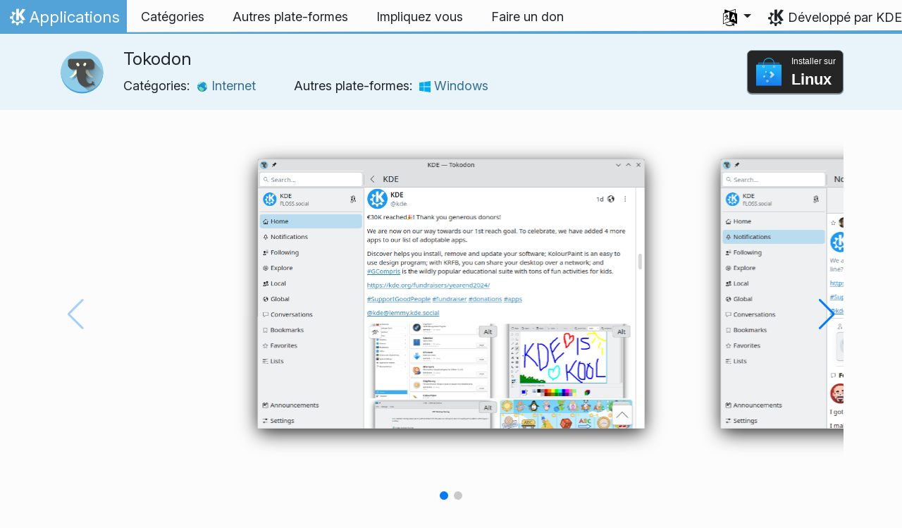

--- FILE ---
content_type: text/html
request_url: https://apps.kde.org/fr/tokodon/
body_size: 16983
content:
<!doctype html><html lang=fr itemscope itemtype=http://schema.org/WebPage><head><meta charset=utf-8><meta name=viewport content="width=device-width,initial-scale=1,shrink-to-fit=no"><meta name=description content="Naviguer dans le Fediverse"><title>Tokodon - Applications de KDE</title><link rel=apple-touch-icon sizes=180x180 href=/apple-touch-icon.png><link rel=icon type=image/png sizes=32x32 href=/favicon-32x32.png><link rel=icon type=image/png sizes=16x16 href=/favicon-16x16.png><link rel=manifest href=/site.webmanifest><link rel=mask-icon href=/safari-pinned-tab.svg color=#1f99f3><meta name=msapplication-TileColor content="#1f99f3"><meta name=theme-color content="#1f99f3"><link href=/fr/tokodon/index.xml rel=alternate type=application/rss+xml title=Tokodon><meta property="og:url" content="https://apps.kde.org/fr/tokodon/"><meta property="og:site_name" content="Applications de KDE"><meta property="og:title" content="Tokodon"><meta property="og:description" content="Naviguer dans le Fediverse"><meta property="og:locale" content="fr"><meta property="og:type" content="article"><meta property="article:section" content="applications"><meta property="og:image" content="https://cdn.kde.org/screenshots/tokodon/tokodon-desktop.png"><meta property="og:image" content="https://cdn.kde.org/screenshots/tokodon/tokodon-notifications.png"><meta name=twitter:card content="summary_large_image"><meta name=twitter:image content="https://cdn.kde.org/screenshots/tokodon/tokodon-desktop.png"><meta name=twitter:title content="Tokodon"><meta name=twitter:description content="Naviguer dans le Fediverse"><script type=application/ld+json>{"@context":"http://schema.org","@type":"WebSite","url":"https:\/\/apps.kde.org\/","name":"Tokodon","inLanguage":{"@type":"Language","name":"Français"},"availableLanguage":[{"@type":"Language","name":"English"},{"@type":"Language","name":"Azərbaycanca"},{"@type":"Language","name":"Български"},{"@type":"Language","name":"Català (Valencià)"},{"@type":"Language","name":"Català"},{"@type":"Language","name":"Český"},{"@type":"Language","name":"Dansk"},{"@type":"Language","name":"Deutsch"},{"@type":"Language","name":"Ελληνικά"},{"@type":"Language","name":"British English"},{"@type":"Language","name":"Esperanto"},{"@type":"Language","name":"Español"},{"@type":"Language","name":"Eesti"},{"@type":"Language","name":"Euskara"},{"@type":"Language","name":"Suomi"},{"@type":"Language","name":"Galego"},{"@type":"Language","name":"עברית"},{"@type":"Language","name":"Magyar"},{"@type":"Language","name":"Interlingua"},{"@type":"Language","name":"Bahasa Indonesia"},{"@type":"Language","name":"Íslenska"},{"@type":"Language","name":"Italiano"},{"@type":"Language","name":"ქართული"},{"@type":"Language","name":"한국어"},{"@type":"Language","name":"Lietuvių"},{"@type":"Language","name":"Latviešu"},{"@type":"Language","name":"Nederlands"},{"@type":"Language","name":"Norsk (nynorsk)"},{"@type":"Language","name":"Polski"},{"@type":"Language","name":"Português brasileiro"},{"@type":"Language","name":"Português"},{"@type":"Language","name":"Română"},{"@type":"Language","name":"Русский"},{"@type":"Language","name":"Slovenčina"},{"@type":"Language","name":"Slovenščina"},{"@type":"Language","name":"српски ијекавски"},{"@type":"Language","name":"srpski ijekavski (latinica)"},{"@type":"Language","name":"srpski (latinica)"},{"@type":"Language","name":"српски"},{"@type":"Language","name":"Svenska"},{"@type":"Language","name":"Türkçe"},{"@type":"Language","name":"Українська"},{"@type":"Language","name":"简体中文"},{"@type":"Language","name":"正體中文"},{"@type":"Language","name":"العربيّة"},{"@type":"Language","name":"हिन्दी"},{"@type":"Language","name":"संस्कृतम्"},{"@type":"Language","name":"ਪੰਜਾਬੀ"}]}</script><link rel=canonical href=https://apps.kde.org/fr/tokodon/><link rel=alternate hreflang=en href=https://apps.kde.org/tokodon/ title=English><link rel=alternate hreflang=az href=https://apps.kde.org/az/tokodon/ title=Azərbaycanca><link rel=alternate hreflang=bg href=https://apps.kde.org/bg/tokodon/ title=Български><link rel=alternate hreflang=ca-va href=https://apps.kde.org/ca-va/tokodon/ title="Català (Valencià)"><link rel=alternate hreflang=ca href=https://apps.kde.org/ca/tokodon/ title=Català><link rel=alternate hreflang=cs href=https://apps.kde.org/cs/tokodon/ title=Český><link rel=alternate hreflang=da href=https://apps.kde.org/da/tokodon/ title=Dansk><link rel=alternate hreflang=de href=https://apps.kde.org/de/tokodon/ title=Deutsch><link rel=alternate hreflang=el href=https://apps.kde.org/el/tokodon/ title=Ελληνικά><link rel=alternate hreflang=en-gb href=https://apps.kde.org/en-gb/tokodon/ title="British English"><link rel=alternate hreflang=eo href=https://apps.kde.org/eo/tokodon/ title=Esperanto><link rel=alternate hreflang=es href=https://apps.kde.org/es/tokodon/ title=Español><link rel=alternate hreflang=et href=https://apps.kde.org/et/tokodon/ title=Eesti><link rel=alternate hreflang=eu href=https://apps.kde.org/eu/tokodon/ title=Euskara><link rel=alternate hreflang=fi href=https://apps.kde.org/fi/tokodon/ title=Suomi><link rel=alternate hreflang=gl href=https://apps.kde.org/gl/tokodon/ title=Galego><link rel=alternate hreflang=he href=https://apps.kde.org/he/tokodon/ title=עברית><link rel=alternate hreflang=hu href=https://apps.kde.org/hu/tokodon/ title=Magyar><link rel=alternate hreflang=ia href=https://apps.kde.org/ia/tokodon/ title=Interlingua><link rel=alternate hreflang=id href=https://apps.kde.org/id/tokodon/ title="Bahasa Indonesia"><link rel=alternate hreflang=is href=https://apps.kde.org/is/tokodon/ title=Íslenska><link rel=alternate hreflang=it href=https://apps.kde.org/it/tokodon/ title=Italiano><link rel=alternate hreflang=ka href=https://apps.kde.org/ka/tokodon/ title=ქართული><link rel=alternate hreflang=ko href=https://apps.kde.org/ko/tokodon/ title=한국어><link rel=alternate hreflang=lt href=https://apps.kde.org/lt/tokodon/ title=Lietuvių><link rel=alternate hreflang=lv href=https://apps.kde.org/lv/tokodon/ title=Latviešu><link rel=alternate hreflang=nl href=https://apps.kde.org/nl/tokodon/ title=Nederlands><link rel=alternate hreflang=nn href=https://apps.kde.org/nn/tokodon/ title="Norsk (nynorsk)"><link rel=alternate hreflang=pl href=https://apps.kde.org/pl/tokodon/ title=Polski><link rel=alternate hreflang=pt-br href=https://apps.kde.org/pt-br/tokodon/ title="Português brasileiro"><link rel=alternate hreflang=pt-pt href=https://apps.kde.org/pt-pt/tokodon/ title=Português><link rel=alternate hreflang=ro href=https://apps.kde.org/ro/tokodon/ title=Română><link rel=alternate hreflang=ru href=https://apps.kde.org/ru/tokodon/ title=Русский><link rel=alternate hreflang=sk href=https://apps.kde.org/sk/tokodon/ title=Slovenčina><link rel=alternate hreflang=sl href=https://apps.kde.org/sl/tokodon/ title=Slovenščina><link rel=alternate hreflang=sr-ije href=https://apps.kde.org/sr-ije/tokodon/ title="српски ијекавски"><link rel=alternate hreflang=sr-il href=https://apps.kde.org/sr-il/tokodon/ title="srpski ijekavski (latinica)"><link rel=alternate hreflang=sr-la href=https://apps.kde.org/sr-la/tokodon/ title="srpski (latinica)"><link rel=alternate hreflang=sr href=https://apps.kde.org/sr/tokodon/ title=српски><link rel=alternate hreflang=sv href=https://apps.kde.org/sv/tokodon/ title=Svenska><link rel=alternate hreflang=tr href=https://apps.kde.org/tr/tokodon/ title=Türkçe><link rel=alternate hreflang=uk href=https://apps.kde.org/uk/tokodon/ title=Українська><link rel=alternate hreflang=zh-cn href=https://apps.kde.org/zh-cn/tokodon/ title=简体中文><link rel=alternate hreflang=zh-tw href=https://apps.kde.org/zh-tw/tokodon/ title=正體中文><link rel=alternate hreflang=ar href=https://apps.kde.org/ar/tokodon/ title=العربيّة><link rel=alternate hreflang=hi href=https://apps.kde.org/hi/tokodon/ title=हिन्दी><link rel=alternate hreflang=sa href=https://apps.kde.org/sa/tokodon/ title=संस्कृतम्><link rel=alternate hreflang=pa href=https://apps.kde.org/pa/tokodon/ title=ਪੰਜਾਬੀ><link rel=stylesheet href=/scss/bootstrap.f3d8df6f35473aa4d111b4dd523cce7efd6429b7fda0cf250889875b97d864e4.css integrity="sha256-89jfbzVHOqTREbTdUjzOfv1kKbf9oM8lCImHW5fYZOQ="><link rel=preload href=/fonts/InterVariable.woff2 as=font crossorigin=anonymous><link rel=preload href=/fonts/glyph/glyph.ttf?5ea9rb as=font crossorigin=anonymous><link rel=stylesheet href=/css/bundle.min.31b9dae77cc06a73cd98e6b2f2a05e5acf52fbe3778a8c9fa59444273eef3cc3.css integrity="sha256-Mbna53zAanPNmOay8qBeWs9S++N3ioyfpZREJz7vPMM="><link rel=stylesheet href=https://cdn.kde.org/breeze-icons/icons.css></head><body><header id=KGlobalHeader class="header clearfix"><a class=visually-hidden href=#main>Aller directement au contenu</a><nav class="navbar navbar-expand-lg"><a class="kde-logo navbar-brand" href=/fr/><span class=visually-hidden>Accueil</span>
Applications
</a><button class=navbar-toggler type=button data-bs-toggle=collapse data-bs-target=#navbarsExampleDefault aria-controls=navbarsExampleDefault aria-expanded=false aria-label="Toggle navigation">
<span class=navbar-toggler-icon></span></button><div class="collapse navbar-collapse" id=navbarsExampleDefault><ul class="navbar-nav col"><li class=nav-item><a class=nav-link href=/fr/categories/><span>Catégories</span></a></li><li class=nav-item><a class=nav-link href=/fr/platforms/><span>Autres plate-formes</span></a></li><li class=nav-item><a class=nav-link href=https://community.kde.org/Get_Involved><span>Impliquez vous</span></a></li><li class=nav-item><a class=nav-link href=https://kde.org/community/donations/><span>Faire un don</span></a></li></ul><ul class=navbar-nav><li class="nav-item dropdown" aria-describedby=language-picker-description><p class=visually-hidden id=language-picker-description>Sélectionner votre langue</p><a class="nav-link dropdown-toggle" href=# data-bs-toggle=dropdown role=button aria-haspopup=true aria-expanded=false><img src=/aether/languages.png alt>
<span class="d-lg-none ms-2">Langues</span></a><div class="dropdown-menu dropdown-trans" role=listbox><a class="nav-link active dropdown-item" hreflang=fr role=option lang=fr href=/fr/tokodon/>Français</a>
<a class="nav-link dropdown-item" hreflang=en role=option lang=en href=/tokodon/>English</a>
<a class="nav-link dropdown-item" hreflang=az role=option lang=az href=/az/tokodon/>Azərbaycanca</a>
<a class="nav-link dropdown-item" hreflang=id role=option lang=id href=/id/tokodon/>Bahasa Indonesia</a>
<a class="nav-link dropdown-item" hreflang=en-gb role=option lang=en-gb href=/en-gb/tokodon/>British English</a>
<a class="nav-link dropdown-item" hreflang=ca role=option lang=ca href=/ca/tokodon/>Català</a>
<a class="nav-link dropdown-item" hreflang=ca-va role=option lang=ca-va href=/ca-va/tokodon/>Català (Valencià)</a>
<a class="nav-link dropdown-item" hreflang=cs role=option lang=cs href=/cs/tokodon/>Český</a>
<a class="nav-link dropdown-item" hreflang=da role=option lang=da href=/da/tokodon/>Dansk</a>
<a class="nav-link dropdown-item" hreflang=de role=option lang=de href=/de/tokodon/>Deutsch</a>
<a class="nav-link dropdown-item" hreflang=et role=option lang=et href=/et/tokodon/>Eesti</a>
<a class="nav-link dropdown-item" hreflang=es role=option lang=es href=/es/tokodon/>Español</a>
<a class="nav-link dropdown-item" hreflang=eo role=option lang=eo href=/eo/tokodon/>Esperanto</a>
<a class="nav-link dropdown-item" hreflang=eu role=option lang=eu href=/eu/tokodon/>Euskara</a>
<a class="nav-link dropdown-item" hreflang=gl role=option lang=gl href=/gl/tokodon/>Galego</a>
<a class="nav-link dropdown-item" hreflang=ia role=option lang=ia href=/ia/tokodon/>Interlingua</a>
<a class="nav-link dropdown-item" hreflang=is role=option lang=is href=/is/tokodon/>Íslenska</a>
<a class="nav-link dropdown-item" hreflang=it role=option lang=it href=/it/tokodon/>Italiano</a>
<a class="nav-link dropdown-item" hreflang=lv role=option lang=lv href=/lv/tokodon/>Latviešu</a>
<a class="nav-link dropdown-item" hreflang=lt role=option lang=lt href=/lt/tokodon/>Lietuvių</a>
<a class="nav-link dropdown-item" hreflang=hu role=option lang=hu href=/hu/tokodon/>Magyar</a>
<a class="nav-link dropdown-item" hreflang=nl role=option lang=nl href=/nl/tokodon/>Nederlands</a>
<a class="nav-link dropdown-item" hreflang=nn role=option lang=nn href=/nn/tokodon/>Norsk (nynorsk)</a>
<a class="nav-link dropdown-item" hreflang=pl role=option lang=pl href=/pl/tokodon/>Polski</a>
<a class="nav-link dropdown-item" hreflang=pt-pt role=option lang=pt-pt href=/pt-pt/tokodon/>Português</a>
<a class="nav-link dropdown-item" hreflang=pt-br role=option lang=pt-br href=/pt-br/tokodon/>Português brasileiro</a>
<a class="nav-link dropdown-item" hreflang=ro role=option lang=ro href=/ro/tokodon/>Română</a>
<a class="nav-link dropdown-item" hreflang=sk role=option lang=sk href=/sk/tokodon/>Slovenčina</a>
<a class="nav-link dropdown-item" hreflang=sl role=option lang=sl href=/sl/tokodon/>Slovenščina</a>
<a class="nav-link dropdown-item" hreflang=sr-la role=option lang=sr-la href=/sr-la/tokodon/>srpski (latinica)</a>
<a class="nav-link dropdown-item" hreflang=sr-il role=option lang=sr-il href=/sr-il/tokodon/>srpski ijekavski (latinica)</a>
<a class="nav-link dropdown-item" hreflang=fi role=option lang=fi href=/fi/tokodon/>Suomi</a>
<a class="nav-link dropdown-item" hreflang=sv role=option lang=sv href=/sv/tokodon/>Svenska</a>
<a class="nav-link dropdown-item" hreflang=tr role=option lang=tr href=/tr/tokodon/>Türkçe</a>
<a class="nav-link dropdown-item" hreflang=el role=option lang=el href=/el/tokodon/>Ελληνικά</a>
<a class="nav-link dropdown-item" hreflang=bg role=option lang=bg href=/bg/tokodon/>Български</a>
<a class="nav-link dropdown-item" hreflang=ru role=option lang=ru href=/ru/tokodon/>Русский</a>
<a class="nav-link dropdown-item" hreflang=sr role=option lang=sr href=/sr/tokodon/>српски</a>
<a class="nav-link dropdown-item" hreflang=sr-ije role=option lang=sr-ije href=/sr-ije/tokodon/>српски ијекавски</a>
<a class="nav-link dropdown-item" hreflang=uk role=option lang=uk href=/uk/tokodon/>Українська</a>
<a class="nav-link dropdown-item" hreflang=ka role=option lang=ka href=/ka/tokodon/>ქართული</a>
<a class="nav-link dropdown-item" hreflang=he role=option lang=he href=/he/tokodon/>עברית</a>
<a class="nav-link dropdown-item" hreflang=ar role=option lang=ar href=/ar/tokodon/>العربيّة</a>
<a class="nav-link dropdown-item" hreflang=sa role=option lang=sa href=/sa/tokodon/>संस्कृतम्</a>
<a class="nav-link dropdown-item" hreflang=hi role=option lang=hi href=/hi/tokodon/>हिन्दी</a>
<a class="nav-link dropdown-item" hreflang=pa role=option lang=pa href=/pa/tokodon/>ਪੰਜਾਬੀ</a>
<a class="nav-link dropdown-item" hreflang=ko role=option lang=ko href=/ko/tokodon/>한국어</a>
<a class="nav-link dropdown-item" hreflang=zh-tw role=option lang=zh-tw href=/zh-tw/tokodon/>正體中文</a>
<a class="nav-link dropdown-item" hreflang=zh-cn role=option lang=zh-cn href=/zh-cn/tokodon/>简体中文</a></div></li></ul></div><a class=made-by-kde target=_blank href=https://kde.org>Développé par KDE</a></nav></header><div id=main><main itemscope itemtype=http://schema.org/SoftwareApplication><meta itemprop=operatingSystem content="Linux"><meta itemprop=name content="Tokodon"><meta itemprop=isFamilyFriendly content="true"><meta itemprop=applicationCategory content="internet"><div class="application-header pt-2 pb-2"><div class="container d-flex"><div class="d-flex align-items-center icon-text-header"><img width=64 height=64 class=me-4 src=/app-icons/org.kde.tokodon.svg alt="Icône Tokodon" title=Tokodon aria-hidden=true loading=lazy><div><h1 class="h3 mt-0">Tokodon</h1><span class="d-flex flex-wrap">Catégories: &nbsp; <span class=me-5><a href=/fr/categories/internet/><img width=16 height=16 src=/app-icons/categories/internet.svg alt="Icône Internet" title=Internet aria-hidden=true loading=lazy>
Internet
</a></span>Autres plate-formes: &nbsp; <span><a href=/fr/platforms/windows/><img width=16 height=16 src=/app-icons/platforms/windows.svg alt="Icône Windows" title=Windows aria-hidden=true loading=lazy>
Windows</a></span></span></div></div><div class="store-badge ms-auto align-self-center" id=top-badge></div></div></div><div class=container style=overflow:hidden><section class=swiper aria-label="Captures d'écran" role=list><div class="swiper-wrapper d-flex my-3" role=listitem><div class="swiper-slide swiper-slide-active"><img src=https://cdn.kde.org/screenshots/tokodon/tokodon-desktop.png alt="Capture d'écran de Tokodon" lazy class=rounded></div><div class=swiper-slide><img src=https://cdn.kde.org/screenshots/tokodon/tokodon-notifications.png alt="Capture d'écran de Tokodon" lazy class=rounded></div></div><div class=swiper-pagination style=bottom:0></div><div class=swiper-button-prev></div><div class=swiper-button-next></div></section><div class=row><section class="description col-12 col-md-8 col-lg-9"><div>Tokodon est un client Mastodon. Il vous permet d'interagir avec la communauté Fediverse.</div><div class=row><div class="col-12 col-sm-4 d-flex flex-column mb-3 store-badge linux-badge"><a href=appstream://org.kde.tokodon class="d-flex align-self-center"><div class="custom-store-badge img-fluid align-self-center"><img src=/store_badges/appstream.svg><div class=text-container><div class=store-pre-title>Installer sur</div><div class=store-title>Linux</div></div></div></a><small>Ce bouton ne fonctionne qu'avec <a href=https://apps.kde.org/fr/discover>Discover</a> et d'autres boutiques d'applications « AppStream ». Vous pouvez aussi utiliser le gestionnaire de paquets de votre distribution.</small></div><div class="col-12 col-sm-4 d-flex flex-column mb-3 store-badge"><a href=https://flathub.org/apps/details/org.kde.tokodon class="d-flex align-self-center"><div class="custom-store-badge img-fluid align-self-center"><img src=/store_badges/flathub.svg><div class=text-container><div class=store-pre-title>Télécharger sur</div><div class=store-title>Flathub</div></div></div></a></div><div class="col-12 col-sm-4 d-flex flex-column mb-3 store-badge"><a href=https://snapcraft.io/tokodon class="d-flex align-self-center"><img src=/store_badges/snapstore/fr.svg alt="Obtenez-le sur la boutique « Snap »" class="img-fluid align-self-center wide-img"></a></div></div><h2 class="mb-0 d-flex">Mises à jour
<a href=/fr/tokodon/index.xml target=_blank rel="noopener noreferrer" class="ms-auto post-feed" style=font-size:1rem>RSS <i class="icon icon_rss"></i></a></h2><div class="ms-3 release mt-1 h5">25.12.1
<small class=text-muted>2026-01-08</small></div><div class="ms-3 release mt-1 h5">25.12.0
<small class=text-muted>2025-12-11</small></div><div class="ms-3 release mt-1 h5">25.08.3
<small class=text-muted>2025-11-06</small></div><div class="ms-3 release mt-1 h5">25.08.2
<small class=text-muted>2025-10-09</small></div><div class="ms-3 release mt-1 h5">25.08.1
<small class=text-muted>2025-09-11</small></div><div class="ms-3 release mt-1 h5">25.08.0
<small class=text-muted>2025-08-14</small></div><div class="ms-3 release mt-1 h5">25.04.3
<small class=text-muted>2025-07-03</small></div><div class="ms-3 release mt-1 h5">25.04.2
<small class=text-muted>2025-06-05</small></div><div class="ms-3 release mt-1 h5">25.04.1
<small class=text-muted>2025-05-08</small></div><div class="ms-3 release mt-1 h5">25.04.0
<small class=text-muted>2025-04-17</small></div><div class="ms-3 release mt-1 h5">24.12.3
<small class=text-muted>2025-03-06</small></div><div class="ms-3 release mt-1 h5">24.12.2
<small class=text-muted>2025-02-06</small></div><div class="ms-3 release mt-1 h5">24.12.1
<small class=text-muted>2025-01-09</small></div><div class="ms-3 release mt-1 h5">24.12.0
<small class=text-muted>2024-12-12</small></div><div class="ms-3 release mt-1 h5">24.08.3
<small class=text-muted>2024-11-07</small></div><div class="ms-3 release mt-1 h5">24.08.2
<small class=text-muted>2024-10-10</small></div><div class="ms-3 release mt-1 h5">24.08.1
<small class=text-muted>2024-09-12</small></div><div class="ms-3 release mt-1 h5">24.08.0
<small class=text-muted>2024-08-22</small></div><div class="ms-3 release mt-1 h5">24.05.2
<small class=text-muted>2024-07-04</small></div><div class="ms-3 release mt-1 h5">24.05.1
<small class=text-muted>2024-06-13</small></div><div class="ms-3 release mt-1 h5">24.05.0
<small class=text-muted>2024-05-23</small></div><div class="ms-3 release mt-1 h5">24.02.2
<small class=text-muted>2024-04-11</small></div><div class="ms-3 release mt-1 h5">24.02.1
<small class=text-muted>2024-03-21</small></div><details class=release id=24.02.0><summary class="mt-1 h5">24.02.0
<small class=text-muted>2024-02-28</small></summary><div class="ms-4 mb-4"><p>In this release, writing new posts is even easier. You can set the focal points that your followers will see when viewing your post in their timeline. Images can be copy-pasted or dropped in the composer. When discarding your draft, a configuration popup will prevent you from deleting your post by mistake.</p><p>We give you more control over what you see in Mastodon. You can hide boosts and replies in your main timeline. Reporting and muting accounts is now more accessible, with these actions directly available from the timeline. You can also leave comments when your report an offending account.</p><p>We completely redesigned the first launch experience, allowing you to learn more about Mastodon, log in to your existing account, and register an account on a server. Additionally, Tokodon will give you some explanation about errors encountered during login and give you the possibility to try again.</p><p>We also redesigned the profile pages. The new profile page also allows filtering posts on a profile by their featured tags.</p><p>And more:</p><ul><li>Color themes support on Android</li><li>TweetDeck-style cross account actions</li><li>System integration of sharing with Tokodon</li><li>List support</li><li>Moderation tool for admins</li><li>Visible post edited status</li><li>Granular notification controls</li></ul><div><a class=learn-more href=https://kde.org/announcements/megarelease/6/#tokodon>Plus d'informations</a></div></div></details><div class="ms-3 release mt-1 h5">23.08.5
<small class=text-muted>2024-02-15</small></div><div class="ms-3 release mt-1 h5">23.08.4
<small class=text-muted>2023-12-07</small></div><div class="ms-3 release mt-1 h5">23.08.3
<small class=text-muted>2023-11-09</small></div><div class="ms-3 release mt-1 h5">23.08.2
<small class=text-muted>2023-10-12</small></div><div class="ms-3 release mt-1 h5">23.08.1
<small class=text-muted>2023-09-14</small></div><details class=release id=23.08.0><summary class="mt-1 h5">23.08.0
<small class=text-muted>2023-08-24</small></summary><div class="ms-4 mb-4"><p>In this release, Tokodon received a visual overhaul and the timeline is now much smoother.</p><p>More importantly, if you run your own Mastodon instance, you can now manage and moderate your instance directly from within Tokodon. Version 23.08 gives you the tools to manage users and list the instances you want to (or not) federate with.</p><p>Other new features let you share posts through other apps, save your access token securely in KWallet, view all blocked and muted accounts, and pin your status to your profile.</p><p>It's also possible to browse the trending tags and posts of your instance.</p><p>We have also upgraded the multimedia framework, making the video player much more reliable.</p><div><a class=learn-more href=https://kde.org/announcements/gear/23.08.0/#tokodonhttpsappskdeorgtokodon>Plus d'informations</a></div></div></details><div class="ms-3 release mt-1 h5">23.04.3
<small class=text-muted>2023-07-06</small></div><div class="ms-3 release mt-1 h5">23.04.2
<small class=text-muted>2023-06-08</small></div><div class="ms-3 release mt-1 h5">23.04.1
<small class=text-muted>2023-05-11</small></div><details class=release id=23.04.0><summary class="mt-1 h5">23.04.0
<small class=text-muted>2023-04-20</small></summary><div class="ms-4 mb-4"><p>With version 23.04, communicating with your fellow Fediverse users is even easier, thanks to new features like the ability to see previous messages when replying and the ability to send polls to your followers. Tokodon's mobile version also features a dedicated search page to streamline the process of finding specific posts.</p><p>Furthermore, version 23.04 enhances your privacy by allowing you to configure a proxy before logging into your Mastodon account. You can also view a list of follow requests, giving you more control over who you interact with on the Fediverse.</p><div><a class=learn-more href=https://kde.org/announcements/gear/23.04.0/#tokodonhttpsappskdeorgtokodon>Plus d'informations</a></div></div></details><details class=release id=23.02.0><summary class="mt-1 h5">23.02.0
<small class=text-muted>2023-02-17</small></summary><div class="ms-4 mb-4">This release improve the post composer, making it possible to add alternative text for screen readers and generally the experience more reliable. Aside from that it is not possible to edit your post, see all your bookmarks and favorite posts and much more.<div><a class=learn-more href=https://carlschwan.eu/2023/02/17/tokodon-23.02-release/>Plus d'informations</a></div></div></details><details class=release id=23.01.0><summary class="mt-1 h5">23.01.0
<small class=text-muted>2023-01-02</small></summary><div class="ms-4 mb-4">This release makes it possible to search with tokodon, handles hashtag, adds a account editor and a conversation view<div><a class=learn-more href=https://carlschwan.eu/2023/01/02/tokodon-23.01-release/>Plus d'informations</a></div></div></details><details class=release id=22.11.2><summary class="mt-1 h5">22.11.2
<small class=text-muted>2022-12-17</small></summary><div class="ms-4 mb-4">This release fix some regressions and a packaging issue.</div></details><details class=release id=22.11.1><summary class="mt-1 h5">22.11.1
<small class=text-muted>2022-12-06</small></summary><div class="ms-4 mb-4">This release contains a lot of bugfixes (including one for a pretty serious crash). This also improve the look of the reaction buttons and improve the layout of the timeline.</div></details><div class="ms-3 release mt-1 h5">22.11
<small class=text-muted>2022-11-30</small></div><div class="ms-3 release mt-1 h5">22.09
<small class=text-muted>2022-09-27</small></div><details class=release id=22.06><summary class="mt-1 h5">22.06
<small class=text-muted>2022-06-24</small></summary><div class="ms-4 mb-4"><ul><li>Support Mastodon instances installed in subfolder such as Nextcloud social</li><li>Add support for cards</li><li>Support desktop notifications and notifications view</li></ul><div><a class=learn-more href=https://www.plasma-mobile.org/2022/06/28/plasma-mobile-gear-22-06/>Plus d'informations</a></div></div></details><details class=release id=22.04><summary class="mt-1 h5">22.04
<small class=text-muted>2022-04-26</small></summary><div class="ms-4 mb-4">Tokodon profile view received many improvements. It's now possible to interact with other accounts directly from it (subscribe, mute, ban, ...), leave note about an account and all the profile information. The desktop mode was also improved.<div><a class=learn-more href=https://www.plasma-mobile.org/2022/04/26/plasma-mobile-gear-22-04/>Plus d'informations</a></div></div></details><details class=release id=22.02><summary class="mt-1 h5">22.02
<small class=text-muted>2022-02-09</small></summary><div class="ms-4 mb-4"><ul><li>Do not allow posting empty posts</li><li>Do not allow to remove login page from stack</li><li>Fix removal of the accounts</li><li>Add opt-in option to see detailed post stats</li><li>Fix uploading files</li><li>General user interface improvements and bugfixes</li></ul><div><a class=learn-more href=https://www.plasma-mobile.org/2022/02/09/plasma-mobile-gear-22-02/>Plus d'informations</a></div></div></details><details class=release id=21.12><summary class="mt-1 h5">21.12
<small class=text-muted>2021-12-07</small></summary><div class="ms-4 mb-4"><ul><li>New logo for application</li><li>Add support for navigation toolbar</li><li>Several bugfixes</li></ul><div><a class=learn-more href=https://www.plasma-mobile.org/2021/12/07/plasma-mobile-gear-21-12/>Plus d'informations</a></div></div></details><div class="ms-3 release mt-1 h5">21.08
<small class=text-muted>2021-08-31</small></div><div class="ms-3 release mt-1 h5">21.07
<small class=text-muted>2021-07-20</small></div><details class=release id=21.06><summary class="mt-1 h5">21.06
<small class=text-muted>2021-06-10</small></summary><div class="ms-4 mb-4"><p>First beta release of Tokodon, with most basic feature working (timeline, sending posts, replying, adding attachements, viewing images and multi-account support).</p><p>Currently big missing features are the support for polls, videos and notifications.</p><div><a class=learn-more href=https://www.plasma-mobile.org/2021/06/10/plasma-mobile-update-june/>Plus d'informations</a></div></div></details><h2>Installateurs de versions de développement</h2><p>Les installateurs de versions de développement sont aussi disponibles à partir de <a href=https://cdn.kde.org/ci-builds/>KDE CDN</a>. Ces versions ne sont fournies que pour des besoins de tests. <a href=https://community.kde.org/Get_Involved>Engagez-vous et aidez-nous à les rendre meilleurs !</a></p><h3 class=h5>Version instable.</h3><p>Généré à partir de la dernière version de la branche de développement.</p><ul><li><a href=https://cdn.kde.org/ci-builds/network/tokodon/master/windows/>Windows</a></li></ul></section><aside class="details col-12 col-md-4 col-lg-3"><h3>Détails pour Tokodon</h3><i class="icon icon_tools-report-bug"></i>&nbsp;
<a href="https://bugs.kde.org/enter_bug.cgi?product=Tokodon">Rapporter un bogue</a><br><i class="icon icon_code-context"></i>&nbsp;
<a href=https://invent.kde.org/network/tokodon>Parcourir le code source</a><br><i class="icon icon_license"></i>&nbsp;
<a itemprop=license href=https://spdx.org/licenses/GPL-3.0.html>GPL-3.0</a><br><i class="icon icon_love-amarok"></i>&nbsp;Avec le soutien de :
Jyrki, @heavensmile@mastodon.social, engideer.tech, phynix and <a href=mailto:anthropy@mastodon.derg.nz>anthropy@mastodon.derg.nz</a>.<br><a href=https://kde.org/fundraisers/yearend2025/#adopt-an-app>Soutenez Tokodon aussi en participant à notre collecte de fonds annuelle.</a><h4>Obtenir de l'aide</h4><i class="icon icon_dialog-messages"></i>&nbsp;
<a href=https://discuss.kde.org/c/help/6>Forum</a><br><picture><source srcset=/matrix-dark.svg media="(prefers-color-scheme: dark)"><img src=/matrix.svg height=18></picture>&nbsp; <a href=https://go.kde.org/matrix/#/%23tokodon%3akde.org>#tokodon:kde.org</a><br><picture><img src=/mastodon.svg height=18></picture>&nbsp;
<a rel=me href=https://kde.social/@tokodon>Mastodon</a><h4>Impliquez vous</h4><i class="icon icon_vcs-merge-request"></i>&nbsp;
<a href=https://community.kde.org/Get_Involved>Comment contribuer</a><br><i class="icon icon_messagebox_warning"></i>&nbsp;
<a href="https://bugs.kde.org/buglist.cgi?product=tokodon&amp;resolution=---">Liste de bogues</a><br><img src=/aether/languages.png height=18>&nbsp;
<a href=https://l10n.kde.org/stats/gui/trunk-kf6/package/tokodon/>Interface graphique utilisateur commune</a>
-
<a href=https://l10n.kde.org/stats/doc/trunk-kf6/package/tokodon/>Doc</a>
|
<a href=https://l10n.kde.org/stats/gui/stable-kf6/package/tokodon/>Interface graphique utilisateur stable</a>
-
<a href=https://l10n.kde.org/stats/doc/stable-kf6/package/tokodon/>Doc</a><br></aside></phu.nguyen@kdemail.net></carlschwan@kde.org></div></div></main></div><footer id=kFooter class=footer><section id=kFooterIncome class=container><div id=kDonateForm><div class=center><h2 class="h5 mt-2 mb-3">Faire un don à KDE : <a href=https://kde.org/community/donations/index.php#money target=_blank>Pourquoi faire un don ?</a></h2><form action=https://www.paypal.com/en_US/cgi-bin/webscr method=post onsubmit='return amount.value>=2||window.confirm(`Votre don est inférieur à 2 €. Ceci signifie que la majeure partie de votre don 
passera dans les coûts de traitement. Voulez-vous vraiment continuer ?`)'><input type=hidden name=no_note value=0>
<input type=hidden name=lc value=GB>
<input type=hidden name=item_name value="Développement et communication pour les logiciels KDE">
<input type=hidden name=cbt value="Revenir sur kde.org">
<input type=hidden name=return value=https://kde.org/community/donations/thanks_paypal.php>
<input type=hidden name=notify_url value=https://kde.org/community/donations/notify.php>
<input type=hidden name=business value=kde-ev-paypal@kde.org>
<input type=hidden name=cmd value=_donations>
<input type=hidden name=currency_code value=EUR>
<input type=hidden name=custom value=//kde.org/index/donation_box>
<label class=visually-hidden for=donateAmountField>Montant</label><input type=text name=amount value=20.00 id=donateAmountField data-kpxc-id=donateAmountField> €
<button type=submit id=donateSubmit>Faire un don par PayPal</button></form><span class=h6><a class="mt-3 d-inline-block" href=https://kde.org/community/donations target=_blank>Autres façons de faire un don.</a></span></div></div><div id=kMetaStore><div class=center><h2 class="h5 mb-3 mt-2">Visiter le super-magasin de KDE.</h2><p class=h6>Afficher votre amour pour KDE ! Achetez des livres, des tasses, des vêtements et plus pour aider KDE.</p><a href=https://kde.org/stuff/metastore class=button>Naviguer</a></div></div></section><section id=kLinks class="container pb-4"><div class=row><nav class=col-sm><h3>Produits</h3><a href=https://kde.org/fr/plasma-desktop hreflang=/fr>Plasma</a>
<a href=https://apps.kde.org/fr hreflang=/fr>Les applications de KDE</a>
<a href=https://develop.kde.org/products/frameworks/>Environnements de développement de KDE</a>
<a href=https://plasma-mobile.org/fr hreflang=/fr>Plasma Mobile</a>
<a href=https://neon.kde.org/>KDE Neon</a></nav><nav class=col-sm><h3>Développer</h3><a href=https://api.kde.org/>Documentation des interfaces « API »</a>
<a href=https://doc.qt.io/ rel=noopener target=_blank>Documentation « Qt »</a>
<a href=https://kde.org/goals>Les objectifs de KDE</a>
<a href=https://invent.kde.org/>Code source</a></nav><nav class=col-sm><h3>Nouvelles & Presse</h3><a href=https://kde.org/fr/announcements/ hreflang=/fr>Annonces</a>
<a href=https://blogs.kde.org/>Les forums de KDE</a>
<a href=https://planet.kde.org/>Planet KDE</a>
<a href=https://kde.org/contact/>Contact de presse</a>
<a href=https://kde.org/fr/stuff>Sujets divers</a>
<a href=https://kde.org/thanks>Remerciements</a></nav><nav class=col-sm><h3>Ressources</h3><a href=https://community.kde.org/Main_Page>Wiki de la communauté KDE</a>
<a href=https://kde.org/support/>Aide</a>
<a href=https://kde.org/download/>Télécharger des logiciels KDE</a>
<a href=https://kde.org/code-of-conduct/>Code de conduite</a>
<a href=https://kde.org/privacypolicy>Politique de confidentialité</a>
<a href=https://kde.org/privacypolicy-apps>Politique de confidentialité pour les applications</a></nav><nav class=col-sm><h3>Destinations</h3><a href=https://store.kde.org/>KDE Store</a>
<a href=https://ev.kde.org/>KDE e.V.</a>
<a href=https://kde.org/community/whatiskde/kdefreeqtfoundation>Fondation « Free Qt » de KDE</a>
<a href=https://timeline.kde.org/fr hreflang=/fr>Calendrier de KDE</a>
<a href=https://manifesto.kde.org/fr hreflang=/fr>Manifeste de KDE</a>
<a href=https://kde.org/support/international/>Sites Internet internationaux</a></nav></div></section><div id=kSocial class=container><a href=https://go.kde.org/matrix/#/#kde:kde.org aria-label="Partagé sur « Matrix »"><svg class="social/matrix-icon" width="32" height="32" viewBox="0 0 32 32"><rect width="32" height="32" rx="4" ry="4" style="paint-order:markers stroke fill"/><path transform="matrix(.046154 0 0 .046154 4 4)" d="m0 .21667e-5v520h49.385v-11.891H13.711v-496.22h35.674v-11.891H0zm470.62.0v11.891h35.674v496.22H470.62v11.891h49.385v-520H470.62zm-246.92 164.19c-12.2.0-23.1 2.6134-32.5 7.9134-9.4 5.2-17.506 12.574-24.206 22.174h-.67708v-25.094h-47.988v185.61h50.866v-107.57c0-9.1 1.2932-16.532 3.8932-22.132s5.8215-9.9069 9.5215-12.907 7.6104-4.9938 11.51-6.0938 7.0792-1.6081 9.4792-1.6081c8.2.0 14.293 1.4048 18.493 4.1048s7.2137 6.418 9.0137 10.918c1.8 4.6 2.8892 9.4958 3.0892 14.896.3 5.4.42318 10.792.42318 16.292v104.02h50.908v-103.3c0-5.7.46954-11.412 1.2695-17.012.8-5.7 2.4935-10.707 4.9935-15.107 2.5-4.5 6.0102-7.991 10.41-10.791 4.4-2.7 10.193-4.1048 17.393-4.1048 7.1.0 12.812 1.197 17.012 3.597s7.3215 5.5908 9.5215 9.6908c2.1 4 3.3932 8.8034 3.8932 14.303s.67708 11.404.67708 17.604v105.12h50.908v-124.12c0-12-1.6935-22.18-4.9935-30.68-3.4-8.5-8.0072-15.309-14.007-20.609s-13.097-9.1104-21.497-11.51-17.495-3.597-27.295-3.597c-12.9.0-24.116 3.1099-33.516 9.3099s-16.886 13.397-22.386 21.497c-5.1-11.4-12.39-19.494-22.09-23.994s-20.419-6.8132-32.119-6.8132z" fill="#fff"/></svg>
</a><a href=https://floss.social/@kde aria-label="Partagé sur Mastodon"><svg class="social/mastodon-icon" width="32" height="32" viewBox="0 0 32 32" xmlns:xlink="http://www.w3.org/1999/xlink"><defs><linearGradient id="linearGradient3" x1="16" x2="16" y1="32" gradientUnits="userSpaceOnUse"><stop stop-color="#563acc" offset="0"/><stop stop-color="#6364ff" offset="1"/></linearGradient></defs><rect width="32" height="32" rx="4" ry="4" fill="url(#linearGradient3)" style="paint-order:markers stroke fill"/><path d="m15.785 4c-3.9462.0-4.7928.24201-5.2423.30854-2.5901.38288-4.9556 2.2088-5.5295 4.8181-.27603 1.285-.30524 2.7096-.25396 4.0164.0731 1.874.08732 3.745.25752 5.6114.11766 1.2398.32281 2.4698.61412 3.6806.54551 2.2362 2.7537 4.0968 4.9171 4.856 2.3163.79176 4.8077.92334 7.1944.37975.26257-.06109.52185-.1317.77789-.21242.58041-.18434 1.2596-.39084 1.7593-.75297.0069-.0051.01267-.01145.01662-.01899.004-.0076.0062-.01579.0065-.02433v-1.8091c-122e-6-.008-.0018-.01541-.0053-.02255-.0036-.0071-.0086-.01347-.01483-.01839-.0063-.0049-.01358-.0084-.02136-.01009-.0078-.0017-.01599-.0018-.02374.0-1.5292.3652-3.0963.54818-4.6685.5453-2.7057.0-3.4336-1.2835-3.642-1.818-.16748-.46196-.27373-.94404-.31626-1.4336-456e-6-.0082 82e-5-.0162.0042-.02374.0033-.0075.0085-.01438.01483-.01958.0064-.0052.0139-.0089.02196-.01068.008-.0018.01634-.0015.02433 608e-6 1.5037.36274 3.0457.54572 4.5926.5453.37203.0.74288 303e-6 1.1149-.0095 1.5558-.04363 3.1954-.12359 4.7261-.42247.03819-.0077.07646-.01392.10918-.02374 2.4144-.46363 4.7122-1.9189 4.9456-5.6037.0087-.14506.03026-1.5198.03026-1.6703.0011-.5116.16502-3.6288-.02374-5.5443-.34695-2.5787-2.5947-4.6112-5.2589-5.005-.4495-.06654-2.1522-.30854-6.0973-.30854zm-3.2913 3.9268c1.2994.0 2.2813.49953 2.9359 1.4976l.63133 1.0603.63311-1.0603c.6546-.9981 1.6363-1.4976 2.9336-1.4976 1.1216.0 2.0259.39513 2.7176 1.1642.66769.77013 1.0011 1.8096 1.0004 3.1193v6.4065h-2.539v-6.2172c0-1.309-.54531-1.9771-1.6549-1.9771-1.2198.0-1.8305.78981-1.8305 2.3497v3.4035h-2.5235v-3.4035c0-1.5599-.61194-2.3497-1.8317-2.3497-1.103.0-1.6543.66809-1.6543 1.9771v6.2172h-2.5378v-6.4065c0-1.309.33432-2.3484 1.0028-3.1193.6895-.76904 1.5944-1.1642 2.717-1.1642z" fill="#fff" stroke-width=".3038"/></svg>
</a><a href=https://bsky.app/profile/kde.org aria-label="Partager sur Bluesky"><svg class="social/bluesky-icon" width="32" height="32" viewBox="0 0 32 32"><rect width="32" height="32" rx="4" ry="4" fill="#1185fe" style="paint-order:markers stroke fill"/><path d="m9.2023 6.8566c2.7516 2.0657 5.711 6.2542 6.7977 8.5018 1.0867-2.2476 4.0462-6.4361 6.7977-8.5018C24.7831 5.3661 28 4.2128 28 7.8826c0 .73293-.42021 6.1569-.66668 7.0375-.85669 3.0614-3.9784 3.8422-6.7553 3.3696 4.8539.8261 6.0886 3.5624 3.422 6.2988-5.0645 5.1968-7.2791-1.3039-7.8466-2.9696-.10403-.30536-.1527-.44822-.15342-.32674-72e-5-.12148-.0494.0214-.15342.32674-.56747 1.6657-2.7821 8.1665-7.8466 2.9696-2.6667-2.7363-1.4319-5.4727 3.422-6.2988-2.7769.47261-5.8986-.30824-6.7553-3.3696C4.42021 14.03945 4 8.6155 4 7.8826c0-3.6698 3.2169-2.5165 5.2023-1.026z" fill="#fff" stroke-width=".042254"/></svg>
</a><a href=https://www.facebook.com/kde/ aria-label><svg class="social/facebook-icon" width="32" height="32" viewBox="0 0 32 32"><g><rect width="32" height="32" rx="4" ry="4" fill="#0866ff" style="paint-order:markers stroke fill"/><path d="m22.729 20.07.96407-5.2499h-5.6116v-1.8567c0-2.7744 1.0884-3.8414 3.9054-3.8414.87501.0 1.5793.0213 1.9848.06398v-4.7591c-.76829-.21344-2.6463-.42689-3.7347-.42689-5.7408.0-8.3871 2.7104-8.3871 8.5579v2.2622h-3.5426v5.2499h3.5426v11.93l6.2316-3e-6v-11.93z" fill="#fff"/></g></svg>
</a><a href=https://www.linkedin.com/company/29561/ aria-label="Partagé sur LinkedIn"><svg class="social/linkedin-icon" width="32" height="32" viewBox="0 0 32 32"><g><rect width="32" height="32" rx="4" ry="4" fill="#2867b2" style="paint-order:markers stroke fill"/><path d="m6.9275 4.0671C5.3107 4.0671 4 5.3778 4 6.9946s1.3107 2.9275 2.9275 2.9275S9.855 8.6114 9.855 6.9946 8.5443 4.0671 6.9275 4.0671zm15.473 7.5726c-.62686-.0231-1.2393.0015-1.6025.08233-1.3205.29379-2.518 1.0873-3.2019 2.1224l-.24396.36975-.01715-1.1035-.01676-1.1031h-4.8059v15.925h4.9901l.02058-4.6683c.02005-4.5567.02391-4.6798.15514-5.1463.2742-.97488.6539-1.4907 1.3482-1.8312.7382-.36205 1.8769-.40207 2.5989-.09148.42096.18109.88969.69391 1.0677 1.1676.32318.85996.3265.90876.35602 5.9015l.02745 4.6683h4.9241l-781e-6-4.8559c-39e-5-2.6806-.02832-5.1772-.06251-5.5736-.28747-3.3334-1.4423-5.0326-3.848-5.6602-.42044-.10968-1.0618-.18045-1.6886-.20355zm-17.945.36784v15.925h4.9962v-15.925z" fill="#fff" stroke-linejoin="round" stroke-width=".64462" style="paint-order:markers stroke fill"/></g></svg>
</a><a href=https://www.reddit.com/r/kde/ aria-label="Partagé sur Reddit"><svg class="social/reddit-icon" width="32" height="32" viewBox="0 0 32 32"><rect width="32" height="32" rx="4" ry="4" fill="#ff4500" style="paint-order:markers stroke fill"/><path class="cls-1" d="m19.051 8.5775c.26003 1.1022 1.2498 1.9233 2.4316 1.9233 1.3798.0 2.4984-1.1186 2.4984-2.4984S22.8624 5.504 21.4826 5.504c-1.2064.0-2.2126.85505-2.4469 1.9924-2.0205.21669-3.5982 1.9303-3.5982 4.007v.01288c-2.1974.09253-4.2038.71801-5.7968 1.7054-.59151-.45798-1.3341-.73089-2.14-.73089-1.9338.0-3.501 1.5672-3.501 3.501.0 1.4032.8246 2.612 2.0158 3.1707.11596 4.0644 4.5447 7.3335 9.9924 7.3335s9.8823-3.2726 9.9924-7.3406c1.1818-.56222 1.9994-1.7675 1.9994-3.1625.0-1.9338-1.5672-3.501-3.501-3.501-.80234.0-1.5414.27057-2.1318.72504-1.607-.99444-3.6357-1.6199-5.8553-1.7031v-.0094c0-1.4876 1.1057-2.7221 2.5394-2.9247zm-9.5508 9.6363c.05857-1.2697.9019-2.2442 1.8823-2.2442.98038.0 1.73 1.0296 1.6714 2.2993-.05856 1.2697-.79063 1.7312-1.7722 1.7312s-1.8401-.51654-1.7816-1.7862zm11.134-2.2442c.98155.0 1.8249.97452 1.8823 2.2442C22.57507 19.4835 21.71533 20 20.7349 20c-.98038.0-1.7136-.46032-1.7722-1.7312-.05857-1.2697.6899-2.2993 1.6714-2.2993zm-1.1666 5.1818c.1839.01874.30102.20966.22958.38067-.60322 1.4419-2.0275 2.4551-3.6896 2.4551s-3.0852-1.0132-3.6896-2.4551c-.07145-.17101.04568-.36193.22958-.38067 1.0776-.10893 2.243-.16867 3.46-.16867s2.3813.05974 3.46.16867z" fill="#fff" stroke-width="0"/></svg>
</a><a href=https://lemmy.kde.social/ aria-label="Partager sur Lemmy"><svg class="social/lemmy-icon" width="32" height="32" viewBox="0 0 32 32"><rect width="32" height="32" rx="4" ry="4" fill="#00a846" style="paint-order:markers stroke fill"/><path d="m6.9596 8.222c-.11217.002-.22327.009-.33304.022-.87819.10114-1.6692.56831-2.1541 1.3848-.47516.8-.59207 1.6809-.3499 2.4971s.82879 1.5578 1.6973 2.1453a.36394.36394.0 00.016.0102c.74509.44927 1.4871.75185 2.2818.90825-.0194.32812-.02.66476.001 1.01.0634 1.0427.43337 2.0017.99201 2.85l-2.0035.81787a.41589.41589.0 00-.2279.54226.41589.41589.0 00.54225.22785l2.2025-.89911c.40824.48671.87651.92792 1.3799 1.3148.0193.0148.0394.0282.0588.0428l-1.2903 1.7085a.41589.41589.0 00.0813.58256.41589.41589.0 00.58252-.0813l1.3111-1.7361c.71919.4552 1.4815.80998 2.2348 1.0449.38634.71079 1.1429 1.1637 2.0179 1.1637.88349.0 1.6408-.48733 2.0238-1.1844.74558-.2393 1.4988-.59516 2.2104-1.0487l1.3296 1.7605a.41589.41589.0 00.58251.0813.41589.41589.0 00.0813-.58256l-1.3094-1.7338c.009-.007.0178-.0126.0264-.0192.49739-.38074.96185-.81348 1.3693-1.2904l2.1467.87631a.41589.41589.0 00.54221-.22785.41589.41589.0 00-.22785-.54226l-1.9396-.79183c.57642-.85341.96487-1.8194 1.0456-2.8703.0267-.34745.0308-.68716.0154-1.0189.78945-.15714 1.5271-.45849 2.2678-.9051a.36394.36394.0 00.016-.0102c.86849-.58749 1.4551-1.3291 1.6973-2.1453.24217-.81624.12526-1.6971-.34989-2.4971-.48492-.81644-1.2759-1.2836-2.1541-1.3848-.10977-.0126-.22086-.02-.33304-.022-.78519-.0142-1.623.22937-2.4286.6944-.59274.34218-1.1265.8665-1.5447 1.4383-1.1697-.6696-2.6914-1.047-4.5616-1.0779-.16772-.003-.33824-.003-.51154 5e-5-2.085.034-3.7537.42958-5.0142 1.1444a.36391.36391.0 00-.009-.0155c-.42343-.59171-.97243-1.1369-1.5829-1.4893-.80556-.46503-1.6434-.70856-2.4286-.6944zm.0128.72801c.62611-.0101 1.3412.18643 2.0519.59668.4848.27987.97436.75559 1.3448 1.2697-.17523.12866-.34138.26431-.49671.40808-.92163.853-1.4701 1.9613-1.6759 3.2376-.67872-.14042-1.3116-.39941-1.9754-.79853-.75538-.51279-1.2162-1.1227-1.4007-1.7447-.18511-.62394-.10719-1.2701.2779-1.9184.37427-.63015.92731-.95463 1.6116-1.0334.0855-.01.17318-.0155.26262-.017zm18.055.0c.0894.001.17709.007.26262.017.68429.0788 1.2373.40329 1.6116 1.0334.38509.64837.46302 1.2945.27791 1.9184-.18455.62203-.64537 1.2319-1.4008 1.7447-.65633.39462-1.2826.65191-1.9527.79335-.19333-1.2997-.74317-2.4372-1.6734-3.3069-.14856-.13889-.30687-.27019-.47367-.39472.3645-.48996.8314-.94003 1.2965-1.2085.71066-.41025 1.4258-.60676 2.0519-.59668zm-8.5343 1.0545c2.3902.0392 4.0843.669 5.1626 1.6771 1.1502 1.0753 1.6428 2.6016 1.4994 4.4681-.13115 1.708-1.2212 3.2282-2.6529 4.3241-.69023.52834-1.4582.95163-2.218 1.2495.004-.0516.007-.10352.007-.15591.003-1.1964-.93058-2.2129-2.2911-2.2129-1.3606.0-2.3213 1.0152-2.291 2.2212.001.058.006.11491.011.17134-.77875-.29818-1.5675-.7287-2.2725-1.2706-1.424-1.0946-2.4984-2.6118-2.6023-4.3209-.11295-1.8568.37814-3.3385 1.5216-4.3968 1.1434-1.0583 2.9852-1.7107 5.6392-1.754.16556-.003.32797-.003.48732-1e-4zm-4.1296 6.8277c-.60532.0-1.096.49152-1.096 1.0978.0.6063.49071 1.0978 1.096 1.0978s1.096-.49152 1.096-1.0978c0-.60629-.49072-1.0978-1.096-1.0978zm7.2826.0101c-.59979.0-1.086.48701-1.086 1.0878.0.60076.48619 1.0878 1.086 1.0878.5998.0 1.086-.487 1.086-1.0878.0-.60075-.48624-1.0878-1.086-1.0878zm-3.6463 3.24c1.0238.0 1.5653.63842 1.5633 1.4834-.002.7849-.67217 1.4851-1.5633 1.4851-.91678.0-1.5399-.5633-1.5634-1.4934-.021-.83475.53964-1.4751 1.5634-1.4751z" fill="#fff" stroke-linecap="round" stroke-linejoin="round" stroke-width=".025993"/></svg>
</a><a href=https://www.youtube.com/@KdeOrg aria-label="Partagé sur YouTube"><svg class="social/youtube-icon" width="32" height="32" viewBox="0 0 32 32"><g><rect width="32" height="32" rx="4" ry="4" fill="red" style="paint-order:markers stroke fill"/><path d="m13.6 19.6v-7.2001l6.2352 3.6zm13.899-9.3768c-.27618-1.0324-1.0893-1.8458-2.1219-2.1217-1.8716-.50159-9.3768-.50159-9.3768-.50159s-7.5049.0-9.3766.50159c-1.0326.27598-1.8458 1.0893-2.1217 2.1217-.50159 1.8716-.50159 5.7767-.50159 5.7767s0 3.9051.50159 5.7767c.27598 1.0324 1.0891 1.8458 2.1217 2.1217 1.8716.50159 9.3766.50159 9.3766.50159s7.5051.0 9.3768-.50159c1.0326-.27598 1.8458-1.0893 2.1219-2.1217.5014-1.8716.5014-5.7767.5014-5.7767s0-3.9051-.5014-5.7767" fill="#fff"/></g></svg>
</a><a href=https://tube.kockatoo.org/a/kde_community/video-channels aria-label="Partage sur PeerTube"><svg class="social/peertube-icon" width="32" height="32" viewBox="0 0 32 32"><rect width="32" height="32" rx="4" ry="4" fill="#f2680c" style="paint-order:markers stroke fill"/><path class="cls-3" d="m7.975 3.98v12l9.0003-6.0002zm9.0003 6.0002v12l9.0003-6.0002zm0 12L7.975 15.98v12z" fill="#fff" stroke-width="1.125"/></svg>
</a><a href=https://vk.com/kde_ru aria-label="Partage sur « VK »"><svg class="social/vk-icon" width="32" height="32" viewBox="0 0 32 32"><rect width="32" height="32" rx="4" ry="4" fill="#07f" style="paint-order:markers stroke fill"/><path d="m17.22 23.487C9.1121 23.487 4.192 17.8617 4 8.514h4.1064c.12801 6.8666 3.2521 9.7807 5.6469 10.375V8.514h3.9368v5.9245c2.3099-.25602 4.7264-2.9514 5.5404-5.9245h3.8706c-.61996 3.6577-3.2506 6.3531-5.1118 7.465 1.8611.89896 4.8558 3.252 6.0107 7.508h-4.256c-.89895-2.8451-3.1024-5.0486-6.0539-5.3477v5.3477z" fill="#fff" stroke-width=".017558"/></svg>
</a><a href=https://www.instagram.com/kdecommunity/ aria-label="Partagée sur « Instagram »"><svg class="social/instagram-icon" width="32" height="32" viewBox="0 0 32 32" xmlns:xlink="http://www.w3.org/1999/xlink"><defs><linearGradient id="linearGradient2" x1="-8" x2="40" y1="40" y2="-8" gradientUnits="userSpaceOnUse"><stop stop-color="#f50000" offset="0"/><stop stop-color="#b900b4" offset="1"/></linearGradient></defs><rect width="32" height="32" rx="4" ry="4" fill="url(#linearGradient2)" style="paint-order:markers stroke fill"/><path class="cls-1" d="m11.03 4.0839c-1.2768.0602-2.1487.264-2.911.56352-.78889.30744-1.4575.72001-2.1228 1.3877-.66529.66768-1.075 1.3368-1.3803 2.1269-.29544.76392-.4956 1.6366-.552 2.9141s-.0689 1.6882-.0626 4.9469c.006 3.2588.0206 3.6672.0826 4.9474.061 1.2766.264 2.1483.56353 2.9108.30792.78888.72 1.4573 1.3879 2.1228.66793.66552 1.3366 1.0742 2.1286 1.38.76321.29496 1.6361.49609 2.9134.55201 1.2773.0559 1.6884.0689 4.9462.0626 3.2578-.006 3.668-.0206 4.9479-.0814 1.2799-.0607 2.1471-.26521 2.9098-.56329.78889-.30864 1.4578-.72001 2.1228-1.3882.66505-.66817 1.0745-1.3378 1.3795-2.1283.29568-.76321.49656-1.6361.552-2.9124.0559-1.2809.0691-1.6899.0629-4.9481-.006-3.2583-.0209-3.6668-.0816-4.9464-.0607-1.2797-.264-2.1487-.56328-2.9117-.30841-.78889-.72001-1.4568-1.3877-2.1228-.66769-.666-1.3378-1.0752-2.1281-1.3795-.76369-.29544-1.6361-.4968-2.9134-.552s-1.6884-.0694-4.9474-.0631c-3.259.006-3.667.0202-4.9469.0826m.14016 21.693c-1.17-.0509-1.8053-.24528-2.2287-.408-.56065-.216-.96001-.47712-1.3819-.89497-.42192-.41784-.68112-.81865-.9-1.3781-.16441-.42337-.36241-1.0579-.41713-2.2279-.0595-1.2646-.072-1.6443-.079-4.848-.007-3.2038.005-3.583.0607-4.848.0499-1.169.24552-1.8051.40801-2.2282.216-.56136.47616-.96001.89496-1.3817.41881-.42168.81841-.68137 1.3783-.90025.42288-.16512 1.0574-.36144 2.227-.41712 1.2655-.06 1.6447-.072 4.848-.079s3.5835.005 4.8495.0607c1.169.0509 1.8053.24456 2.2279.408.56089.216.96001.47545 1.3817.89497.42168.41952.6816.81769.90048 1.3788.16537.42169.36169 1.056.41689 2.2263.0602 1.2655.0739 1.645.0797 4.848.006 3.2031-.006 3.5835-.061 4.848-.0511 1.17-.24504 1.8055-.40801 2.2294-.216.5604-.4764.96001-.89544 1.3814-.41905.42145-.81817.68113-1.3783.90001-.4224.16488-1.0577.36168-2.2263.41736-1.2655.0595-1.6447.072-4.8492.079s-3.5825-.006-4.848-.0607m9.7825-16.191a1.44 1.44.0 101.4371-1.4424 1.44 1.44.0 00-1.4371 1.4424m-11.115 6.4256c.007 3.4032 2.7706 6.1558 6.1731 6.1493 3.4025-.006 6.157-2.7701 6.1505-6.1733-.006-3.4032-2.7711-6.1565-6.1741-6.1498-3.403.007-6.1561 2.7711-6.1496 6.1738m2.1615-.004a4.0001 4.0001.0 114.008 3.9922 3.9996 3.9996.0 01-4.008-3.9922" fill="#fff" stroke-width=".024"/></svg></a></div><div id=kLegal class=container><p class="d-block d-xl-flex flex-wrap mb-0 py-3 h6"><small lang=en class=maintenance>Maintenance réalisée par les <a href=mailto:kde-www@kde.org>administrateurs Internet de KDE</a> (Liste publique de discussions).<br>Traduction réalisée par <a href=mailto:kde-francophone@kde.org>la communauté francophone de KDE</a> (Liste publique de discussions).
</small><small class=trademark>KDE<sup>®</sup> et <a href=https://kde.org/media/images/trademark_kde_gear_black_logo.png>le logo de l'environnement de bureau K<sup>®</sup></a> sont des marques déposées de <a href=https://ev.kde.org/ title="Page d'accueil de l'organisation à but non lucratif">KDE e.V.</a> | <a href=https://kde.org/community/whatiskde/impressum>Législation</a></small></p></div></footer><img src="https://stats.kde.org/matomo.php?idsite=1&amp;rec=1" style=border:0 alt>
<script>var _paq=window._paq||[];_paq.push(["disableCookies"]),_paq.push(["trackPageView"]),_paq.push(["enableLinkTracking"]),function(){t="https://stats.kde.org/",_paq.push(["setTrackerUrl",t+"matomo.php"]),_paq.push(["setSiteId","1"]);var t,n=document,e=n.createElement("script"),s=n.getElementsByTagName("script")[0];e.type="text/javascript",e.async=!0,e.defer=!0,e.src=t+"matomo.js",s.parentNode.insertBefore(e,s)}()</script><script src=/js/bundle.min.5e0dd03e1815922423a429c2876e5279246e82987a36fc84d5699875bc2aca00.js integrity="sha256-Xg3QPhgVkiQjpCnCh25SeSRugph6NvyE1WmYdbwqygA=" crossorigin=anonymous defer></script><script src=/js/swiper-bundle.min.js></script><script src=/js/app-bundle.min.bac7ddd1e5acbee0d630371a0e1bf5b05f7509bf7417e63ce46d92d4ebdebadc.js integrity="sha256-usfd0eWsvuDWMDcaDhv1sF91Cb90F+Y85G2S1Oveutw=" crossorigin=anonymous defer></script></body></html>

--- FILE ---
content_type: image/svg+xml
request_url: https://apps.kde.org/app-icons/org.kde.tokodon.svg
body_size: 9965
content:
<?xml version="1.0" encoding="UTF-8"?>
<!-- Created with Inkscape (http://www.inkscape.org/) -->
<svg id="svg1908" width="44.414mm" height="44.414mm" version="1.1" viewBox="0 0 44.414 44.414" xmlns="http://www.w3.org/2000/svg" xmlns:cc="http://creativecommons.org/ns#" xmlns:dc="http://purl.org/dc/elements/1.1/" xmlns:rdf="http://www.w3.org/1999/02/22-rdf-syntax-ns#" xmlns:xlink="http://www.w3.org/1999/xlink">
 <defs id="defs1902">
  <linearGradient id="linearGradient2411" x1="-229.45" x2="-227.05" y1="-243.85" y2="-241.49" gradientTransform="matrix(1.6102 0 0 1.5526 2.882 522.52)" gradientUnits="userSpaceOnUse" xlink:href="#linearGradient1108"/>
  <linearGradient id="linearGradient1108">
   <stop id="stop1104" offset="0"/>
   <stop id="stop1106" stop-opacity="0" offset="1"/>
  </linearGradient>
  <linearGradient id="linearGradient2407" x1="-229.21" x2="-226.89" y1="-243.95" y2="-241.62" gradientTransform="matrix(1.5346 0 0 1.4797 -7.9453 504.8)" gradientUnits="userSpaceOnUse" xlink:href="#linearGradient1108"/>
  <filter id="filter1784" x="-.12019" y="-.2387" width="1.229" height="1.4633" color-interpolation-filters="sRGB">
   <feGaussianBlur id="feGaussianBlur1786" stdDeviation="0.50762964"/>
  </filter>
  <linearGradient id="linearGradient2443" x1="-238.41" x2="-236.46" y1="-239.32" y2="-237.83" gradientTransform="matrix(.97612 0 0 .94123 -136.36 374.12)" gradientUnits="userSpaceOnUse" xlink:href="#linearGradient1108"/>
  <linearGradient id="linearGradient2433" x1="-228.03" x2="-227.91" y1="-239.34" y2="-237.14" gradientTransform="matrix(.97612 0 0 .94123 -136.36 374.12)" gradientUnits="userSpaceOnUse" xlink:href="#linearGradient1108"/>
  <linearGradient id="linearGradient2329" x1="-300.93" x2="-276.34" y1="-49.635" y2="-40.33" gradientTransform="matrix(.97612 0 0 .94123 -69.781 203.35)" gradientUnits="userSpaceOnUse">
   <stop id="stop1068" offset="0"/>
   <stop id="stop1070" stop-color="#b3b3b3" stop-opacity="0" offset="1"/>
  </linearGradient>
  <linearGradient id="linearGradient2387" x1="-199.22" x2="-202.64" y1="-155.98" y2="-148.57" gradientTransform="matrix(.95873 .17685 -.1834 .92447 -206.22 332.79)" gradientUnits="userSpaceOnUse" xlink:href="#linearGradient1108"/>
  <linearGradient id="linearGradient2337" x1="-311.72" x2="-302.36" y1="-55.379" y2="-46.236" gradientTransform="matrix(.97612 0 0 .94123 -71.403 198.67)" gradientUnits="userSpaceOnUse" xlink:href="#linearGradient1108"/>
  <linearGradient id="linearGradient2393" x1="-199.22" x2="-202.64" y1="-155.98" y2="-148.57" gradientTransform="matrix(-.95873 .17685 .1834 .92447 -521.1 331.88)" gradientUnits="userSpaceOnUse" xlink:href="#linearGradient1108"/>
  <filter id="filter1309" x="-.06057" y="-.055375" width="1.117" height="1.1101" color-interpolation-filters="sRGB">
   <feGaussianBlur id="feGaussianBlur1311" stdDeviation="0.52847071"/>
  </filter>
  <linearGradient id="linearGradient1798" x1="-214.77" x2="-214.78" y1="210.03" y2="253.06" gradientTransform="matrix(.94123 0 0 .97612 374.61 136.36)" gradientUnits="userSpaceOnUse">
   <stop id="stop1792" stop-color="#3daee9" offset="0"/>
   <stop id="stop1800" stop-color="#3498db" offset=".51668"/>
   <stop id="stop1794" stop-color="#3daee9" offset="1"/>
  </linearGradient>
  <filter id="filter874" x="-.1174" y="-.23264" width="1.2599" height="1.4653" color-interpolation-filters="sRGB">
   <feGaussianBlur id="feGaussianBlur876" stdDeviation="0.150971"/>
  </filter>
 </defs>
 <metadata id="metadata1905">
  <rdf:RDF>
   <cc:Work rdf:about="">
    <dc:format>image/svg+xml</dc:format>
    <dc:type rdf:resource="http://purl.org/dc/dcmitype/StillImage"/>
    <dc:title/>
   </cc:Work>
  </rdf:RDF>
 </metadata>
 <g id="layer1" transform="translate(384.95 -129.06)">
  <ellipse id="circle2395" transform="rotate(90)" cx="152.3" cy="362.46" rx="20.155" ry="20.902" fill="url(#linearGradient1798)" opacity=".98"/>
  <text id="text1070" x="-383.18689" y="222.77434" fill="#4d4d4d" font-family="sans-serif" font-size="9.4534px" letter-spacing="0px" stroke-width=".23633" word-spacing="0px" style="line-height:1.25" xml:space="preserve"><tspan id="tspan1068" x="-383.18689" y="222.77434" fill="#4d4d4d" font-family="'League Spartan'" font-size="9.4534px" font-weight="800" stroke-width=".23633" style="font-feature-settings:normal;font-variant-caps:normal;font-variant-ligatures:normal;font-variant-numeric:normal">TOK   DON</tspan></text>
  <path id="path1072" d="m-364.27 220.86c-0.35377 2.004-1.7995 1.8345-1.4978 2.0981 0.29029 0.25362 1.6167 0.39898 2.6488-1.4697-0.0238 0.0298-0.61699-0.31255-0.78778-0.56906-0.26296-0.14131-0.36325-0.0594-0.36325-0.0594z" fill="#3daee7"/>
  <ellipse id="ellipse1052" cx="-375.31" cy="219.65" rx=".39604" ry=".42939" fill="#3daee7"/>
  <ellipse id="ellipse1054" cx="-349.56" cy="219.65" rx=".39604" ry=".42939" fill="#3daee7"/>
  <ellipse id="circle2263" transform="rotate(90)" cx="150.81" cy="362.46" rx="20.155" ry="20.902" fill="#93cee9" opacity=".98"/>
  <path id="path878" transform="matrix(.66217 .69154 -.71717 .6385 -.54103 304.24)" d="m-354.29 163.64c1.3229-0.47247 1.1812-2.1261 1.9844-2.1261s1.6064 0.37798 1.4647 1.2284c-0.14174 0.85045-3.449 0.8977-3.449 0.8977z" filter="url(#filter874)" opacity=".25" stroke="#000" stroke-width=".26458px"/>
  <path id="path1199" transform="matrix(.97612 0 0 .94123 -8.639 8.1766)" d="m-374.24 148.38c1.7529 1.7529 2.9077 2.44 5.887 2.5797 2.4885 0.0191 4.2834 14.726 14.634 14.607-1.8438-1.1104-3.7143-2.311-4.1638-8.2374 0 0 0.21186-5.4731 0.24656-6.3269 2.2583-0.33256 6.2374-0.25406 6.4817-0.40675 1.5875-1.3229 1.6867-1.2237 1.6867-3.3734s0.29765-3.8695-0.46303-4.7294c-0.76067-0.8599-3.2411-2.5136-3.2411-2.5136z" filter="url(#filter1309)" opacity=".169" stroke="#000" stroke-width=".26458px"/>
  <path id="path2391" d="m-358.05 151.46c0.9186 2.0698 1.6134 4.2063 3.0375 5.4231 1.169 0.99891 3.1955 2.1716 3.1452 2.3111-0.27296 0.49856-3.5704-0.24968-5.5351-1.4595 0 0-1.946-1.2866-2.2558-2.3499-0.50353 0.48144 0.0719-0.0778 0 0-0.50949 0.55132-0.23135-2.4202-0.23135-2.4202z" fill="url(#linearGradient2393)" opacity=".4"/>
  <path id="path2335" d="m-368.94 152.98-5.9227-5.6316-0.83433-4.8648 5.0221 1.0566 8.5375 5.2828z" fill="url(#linearGradient2337)" opacity=".2"/>
  <path id="path2339" d="m-368.24 151.38c-0.91861 2.0698-2.6465 5.2024-4.0706 6.4192-1.169 0.99892-3.1955 2.1716-3.1452 2.3111 0.27296 0.49856 4.0922-0.18704 5.4047-1.6482 1.6512-1.5921 3.1502-3.3634 3.5569-3.8665 0.65762 0.65203 0.81499 1.7897 0.88693 1.8675 0.50948 0.5513-0.79311-3.5786-0.79311-3.5786z" fill="url(#linearGradient2387)" opacity=".4"/>
  <path id="path2315" d="m-368.7 147.25c-1.9561 8.7784-6.2285 8.7788-6.2751 9.1454-0.0434 0.34151 3.2336 1.5501 7.3577-3.9141 3.3721-4.4678 1.8255-5.0498 1.8255-5.0498z" fill="#f6ffd5"/>
  <path id="path2317" d="m-357.05 147.25c1.9561 8.7784 5.712 8.7788 5.7586 9.1454 0.0433 0.34151-3.2336 1.5501-7.3577-3.9141-3.3721-4.4678-1.8255-5.0498-1.8255-5.0498z" fill="#f6ffd5"/>
  <path id="path2327" d="m-356.06 169.98c-1.9311-1.5382-3.7804-3.2152-6.8376-5.6394l-0.38015-21.504 8.8456-3.1129 2.8566 0.43936c2.4442 2.8674 7.8395 8.6331 9.9887 11.251-0.47222-0.0959 1.7657 5.8912-6.195 13.898-4.7875 4.8153-5.5973 3.7273-8.2781 4.6685z" fill="url(#linearGradient2329)" opacity=".5"/>
  <path id="path2417" d="m-359.17 150.47c0.25576-0.88994 2.6342-0.78572 2.8088-0.7449l-0.27135-0.83369-2.8364-0.22011z" fill="url(#linearGradient2433)" opacity=".296"/>
  <path id="path2435" d="m-369.62 150.33c0.20578-0.52597 0.44774-1.2227 0.55721-1.7076l2.4112-0.30816-0.77613 1.783c-0.2261-0.0878-1.8208-0.28729-2.1923 0.23276z" fill="url(#linearGradient2443)" opacity=".388"/>
  <path id="path1333" transform="matrix(1.1044 0 0 .94123 38.228 9.6708)" d="m-363.84 164.06c2.6894 2.2451 4.8426 3.3938 7.532 2.3882s3.0836-2.277 2.8965-3.0487c-4.3213-0.20477-12.292-2.558-12.292-2.558z" filter="url(#filter1784)" opacity=".3" stroke="#000" stroke-width=".24874px"/>
  <path id="path868" transform="matrix(.97612 0 0 .94123 -8.639 8.1766)" d="m-353.23 164.7c1.3229-0.47247 1.1812-2.1261 1.9844-2.1261s1.6064 0.37798 1.4647 1.2284c-0.14174 0.85045-3.449 0.8977-3.449 0.8977z" filter="url(#filter874)" opacity=".25" stroke="#000" stroke-width=".26458px"/>
  <path id="path2319" d="m-374.57 138.36h19.455c3.0157 0 4.653 3.0829 4.6395 5.285 0 2.661 0.0148 2.4536 0.0148 3.228 0 1.0192-1.4261 2.0444-2.1374 2.0444-1.1185 0-6.2971 2e-3 -6.2971 2e-3 -9e-3 0.3919-0.0107 0.52736-8e-3 4.3648 2e-3 2.4952 0.0975 4.9074 0.83121 6.6156 0.53406 1.2432 1.465 2.6072 3.075 2.7908 0.80959 0.0923 2.0726-0.2934 2.2972-0.54748 0.4048-0.45812-0.84213-1.8456 0.95633-1.5518 0.88631 0.14477 0.42703 1.5531 0.16998 1.948 1.1911 0.21861 1.6676 1.004 1.3594 1.5138-0.48486 0.8021-1.5997-0.1482-1.7968-0.1-3.6279 0.88791-4.636 2.1602-7.6275 1.7337-2.1646-0.30858-5.2546-2.0538-6.7514-5.7401-0.71436-1.7593-1.2581-4.0892-1.3187-6.6382-0.12309-5.1751-0.0204-4.3817-0.0204-4.3817l-3.7532-0.016c-2.0819-9e-3 -4.8028-2.2415-4.8028-4.5911 0-1.1317-3e-3 -3.5245-3e-3 -4.0104 0-0.49623 1.0242-1.9488 2.1705-1.9488z" fill="#4d4d4d"/>
  <path id="path2399" d="m-360.7 145.31 1.9379-2.976 4.0912 3.3913-1.9379 2.2839z" fill="url(#linearGradient2407)" opacity=".21006"/>
  <ellipse id="ellipse2321" transform="matrix(.51371 -.85797 .87373 .48642 0 0)" cx="-300.82" cy="-234.85" rx="1.7782" ry="1.3149" fill="#f6ffd5" opacity=".98"/>
  <path id="path2409" d="m-367.25 145.31 1.3179-2.705 4.594 3.758-1.6192 1.7792z" fill="url(#linearGradient2411)" opacity=".21006"/>
  <ellipse id="ellipse2323" transform="matrix(-.51371 -.85797 -.87373 .48642 0 0)" cx="52.511" cy="388.68" rx="1.8658" ry="1.3797" fill="#f6ffd5" opacity=".98"/>
  <text id="text1197" x="-365.85669" y="222.77434" fill="#3daee7" font-family="sans-serif" font-size="9.4534px" letter-spacing="0px" stroke-width=".23633" word-spacing="0px" style="line-height:1.25" xml:space="preserve"><tspan id="tspan1195" x="-365.85669" y="222.77434" fill="#3daee7" font-family="'League Spartan'" font-size="9.4534px" font-weight="800" stroke-width=".23633" style="font-feature-settings:normal;font-variant-caps:normal;font-variant-ligatures:normal;font-variant-numeric:normal">O</tspan></text>
  <path id="path1806" d="m-360.71 220.94c0.35377 2.004 1.7995 1.8345 1.4978 2.0981-0.29029 0.25362-1.6167 0.39898-2.6488-1.4697 0.0238 0.0298 0.61699-0.31255 0.78778-0.56906 0.26296-0.14131 0.36325-0.0594 0.36325-0.0594z" fill="#3daee7"/>
 </g>
</svg>


--- FILE ---
content_type: image/svg+xml
request_url: https://apps.kde.org/store_badges/snapstore/fr.svg
body_size: 9895
content:
<svg width="182" height="56" xmlns="http://www.w3.org/2000/svg"><g fill="none" fill-rule="evenodd"><rect stroke="#CDCDCD" fill="#252525" width="182" height="56" rx="2"/><g fill-rule="nonzero"><path d="M26.99 28.8V18.33l7.22 3.22-7.22 7.25zM13.2 42.64l8.85-16.67 3.88 3.88-12.73 12.8zm-5.05-31.4l18.22 6.6v11.58L8.16 11.23z" fill="#82BEA0"/><path fill="#FA6441" d="M37.9 17.85H27.4l13.5 6.02z"/></g><path d="M51.03 9.68h1.17V18h-1.17V9.68zm3.16 2.26a8.82 8.82 0 012.48-.31c.5 0 .91.07 1.24.2.33.15.59.34.78.6.2.25.34.55.42.9.08.35.12.74.12 1.17V18H58.1v-3.26c0-.39-.02-.72-.08-.99-.05-.27-.13-.49-.25-.66a1.02 1.02 0 00-.48-.36 2.1 2.1 0 00-.75-.12 5.97 5.97 0 00-1.25.12V18H54.2v-6.06zm8.34 5.26c.45 0 .8-.06 1.01-.18a.6.6 0 00.33-.58c0-.27-.1-.49-.32-.65a5.14 5.14 0 00-1.07-.54l-.69-.3c-.22-.1-.41-.21-.57-.35-.16-.13-.29-.3-.38-.49-.1-.19-.15-.43-.15-.7 0-.56.2-1 .61-1.32.41-.32.97-.49 1.67-.49a4.67 4.67 0 011.02.1 4.79 4.79 0 01.67.18l-.2.96a3.64 3.64 0 00-1.49-.3c-.31 0-.58.06-.81.19a.62.62 0 00-.35.58c0 .13.02.25.08.36.05.1.13.2.24.28.1.08.24.16.4.23.16.08.35.15.57.23.3.11.56.22.8.33.23.11.43.24.59.38.16.14.29.32.38.52.09.2.13.46.13.75 0 .58-.21 1.01-.64 1.31a3.2 3.2 0 01-1.83.44 4.78 4.78 0 01-1.93-.34l.2-.96.61.21c.28.1.65.15 1.12.15zm4.94-5.44h2.37v.94h-2.37v2.88c0 .3.03.57.07.77.05.2.12.36.22.48s.22.2.36.25a2.37 2.37 0 001.31-.04l.43-.17.22.93a4.14 4.14 0 01-1.55.33c-.43 0-.78-.05-1.05-.16-.28-.1-.5-.27-.67-.49a1.95 1.95 0 01-.35-.8c-.07-.31-.1-.68-.1-1.1v-5.56l1.11-.2v1.94zm5.9 5.44l.7-.02c.2-.01.37-.04.5-.07v-1.86a1.43 1.43 0 00-.38-.1 4.34 4.34 0 00-1.2 0c-.18.02-.35.07-.5.14a1.1 1.1 0 00-.4.32c-.1.13-.15.3-.15.52 0 .4.12.68.38.83a2 2 0 001.04.24zm-.1-5.6c.45 0 .82.06 1.13.18.31.11.56.28.75.49.18.21.32.46.4.76.08.29.12.61.12.96v3.9a115 115 0 01-.99.15 22.5 22.5 0 01-1.45.1c-.35 0-.67-.04-.97-.12-.3-.07-.55-.18-.77-.34a1.57 1.57 0 01-.5-.62 2.16 2.16 0 01-.18-.92c0-.34.07-.64.2-.89.15-.25.34-.45.58-.6.24-.15.52-.26.84-.33a4.58 4.58 0 012.15.04v-.3c0-.2-.02-.37-.06-.55a1.25 1.25 0 00-.22-.48 1.1 1.1 0 00-.43-.34 1.67 1.67 0 00-.7-.13 5.27 5.27 0 00-1.58.24l-.13-.92a6.22 6.22 0 011.81-.28zm6.12 6.52c-.69-.02-1.18-.16-1.47-.44-.28-.28-.43-.72-.43-1.31V8.88l1.12-.2v7.5c0 .2.01.34.05.46.03.12.08.22.15.3.07.06.17.12.29.15.12.04.27.07.44.1l-.15.93zm3.27 0c-.68-.02-1.17-.16-1.46-.44-.29-.28-.43-.72-.43-1.31V8.88l1.11-.2v7.5c0 .2.02.34.05.46.03.12.09.22.16.3.07.06.17.12.29.15.12.04.26.07.44.1l-.16.93zm1.06-3.23c0-.55.08-1.03.24-1.44.16-.42.37-.76.64-1.03.26-.27.56-.48.9-.61.35-.14.7-.2 1.06-.2.84 0 1.49.26 1.94.78.44.52.67 1.32.67 2.4v.18l-.01.21h-4.28c.05.65.24 1.14.57 1.48.33.33.84.5 1.53.5a4.1 4.1 0 001.6-.3l.16.94a5.08 5.08 0 01-1.87.35c-.55 0-1.02-.09-1.42-.25a2.63 2.63 0 01-1.54-1.7c-.13-.4-.19-.84-.19-1.3zm4.28-.61c.01-.5-.11-.92-.37-1.24a1.3 1.3 0 00-1.08-.49 1.47 1.47 0 00-1.17.54 1.8 1.8 0 00-.32.55c-.08.21-.13.42-.15.64H88zm5.08-2.65a3.47 3.47 0 01.7.06 10.46 10.46 0 01.55.12l-.2.97a3.74 3.74 0 00-2.24-.02V18h-1.11v-5.98a7.59 7.59 0 012.3-.4zm7.21 5.57l.7-.02c.2-.01.38-.04.51-.07v-1.86a1.43 1.43 0 00-.39-.1 4.34 4.34 0 00-1.18 0c-.2.02-.36.07-.52.14a1.1 1.1 0 00-.39.32c-.1.13-.16.3-.16.52 0 .4.13.68.39.83a2 2 0 001.04.24zm-.1-5.6c.45 0 .83.06 1.14.18.3.11.56.28.74.49.2.21.33.46.4.76.09.29.13.61.13.96v3.9a114.98 114.98 0 01-.99.15 22.51 22.51 0 01-1.45.1c-.35 0-.68-.04-.97-.12-.3-.07-.55-.18-.77-.34a1.57 1.57 0 01-.5-.62 2.16 2.16 0 01-.18-.92c0-.34.07-.64.2-.89.15-.25.34-.45.58-.6.24-.15.52-.26.84-.33a4.58 4.58 0 012.14.04v-.3c0-.2-.02-.37-.06-.55a1.25 1.25 0 00-.21-.48 1.1 1.1 0 00-.43-.34 1.67 1.67 0 00-.7-.13 5.27 5.27 0 00-1.58.24l-.14-.92a6.22 6.22 0 011.81-.28zm-.53-2.91l1.53 1.85-.56.5-1.7-1.64.73-.71zm11.89 6.2c0-.73-.18-1.29-.54-1.68-.36-.39-.84-.59-1.44-.59a6.59 6.59 0 00-1.24.12v3.94c.14.11.33.22.59.32a2.21 2.21 0 001.66-.01c.23-.12.42-.28.56-.48.14-.2.25-.45.31-.72.07-.28.1-.58.1-.9zm1.16 0c0 .47-.06.91-.18 1.31-.13.4-.31.74-.55 1.03-.24.29-.53.51-.88.67-.35.16-.75.24-1.2.24a2.9 2.9 0 01-1.57-.42v2.5h-1.11v-8.27c.26-.06.59-.13.99-.2.4-.08.85-.12 1.37-.12.48 0 .91.07 1.3.23a2.78 2.78 0 011.61 1.67c.15.4.22.86.22 1.36zm3.69 2.3l.7-.01c.2-.01.37-.04.5-.07v-1.86a1.43 1.43 0 00-.38-.1 4.34 4.34 0 00-1.19 0c-.19.02-.36.07-.52.14a1.1 1.1 0 00-.39.32c-.1.13-.15.3-.15.52 0 .4.13.68.38.83a2 2 0 001.05.24zm-.1-5.59c.45 0 .83.06 1.13.18.31.11.56.28.75.49.19.21.32.46.4.76.08.29.12.61.12.96v3.9a114.98 114.98 0 01-.98.15 22.51 22.51 0 01-1.46.1c-.35 0-.67-.04-.97-.12-.3-.07-.55-.18-.77-.34a1.57 1.57 0 01-.5-.62 2.16 2.16 0 01-.18-.92 1.67 1.67 0 01.78-1.49c.24-.15.52-.26.84-.33a4.58 4.58 0 012.15.04v-.3c0-.2-.02-.37-.06-.55a1.25 1.25 0 00-.22-.48 1.1 1.1 0 00-.42-.34 1.67 1.67 0 00-.7-.13 5.27 5.27 0 00-1.59.24l-.13-.92a6.22 6.22 0 011.81-.28zm6.55.03a3.47 3.47 0 01.7.06 10.46 10.46 0 01.55.12l-.2.97a3.74 3.74 0 00-2.24-.02V18h-1.11v-5.98a7.59 7.59 0 012.3-.4zm3.37.13h2.37v.94h-2.37v2.88c0 .3.03.57.08.77.04.2.12.36.21.48.1.12.22.2.36.25a2.37 2.37 0 001.31-.04l.43-.17.22.93a4.14 4.14 0 01-1.55.33c-.42 0-.77-.05-1.05-.16-.28-.1-.5-.27-.67-.49a1.95 1.95 0 01-.35-.8c-.07-.31-.1-.68-.1-1.1v-5.56l1.11-.2v1.94zm4.9 6.24H130v-6.24h1.12V18zm-.56-7.37a.7.7 0 01-.72-.73.7.7 0 01.72-.73c.2 0 .37.06.5.2a.7.7 0 01.22.53.7.7 0 01-.72.73zm4.78 1a3.47 3.47 0 01.7.06 10.46 10.46 0 01.55.12l-.19.97a3.74 3.74 0 00-2.24-.02V18h-1.12v-5.98a7.59 7.59 0 012.3-.4zm9.14 1.45a2.3 2.3 0 00-.6-.32 2.21 2.21 0 00-1.65.01 1.5 1.5 0 00-.56.48c-.15.2-.25.45-.31.73-.07.28-.1.58-.1.9 0 .73.18 1.29.54 1.69.36.4.84.59 1.44.59a5.75 5.75 0 001.24-.13v-3.95zm0-4.2l1.11-.2v9.14a7.86 7.86 0 01-2.36.32 3.5 3.5 0 01-1.3-.22 2.78 2.78 0 01-1.61-1.68 4.44 4.44 0 01-.04-2.68c.13-.4.3-.74.55-1.03.24-.29.53-.51.88-.67.35-.16.75-.24 1.2-.24a2.9 2.9 0 011.57.42V8.88zm8 8.94a8.71 8.71 0 01-2.47.31c-.48 0-.89-.07-1.21-.2-.33-.15-.6-.35-.8-.6-.2-.26-.34-.56-.43-.9a4.72 4.72 0 01-.13-1.17v-3.5h1.12v3.26c0 .76.12 1.3.36 1.64.24.32.64.49 1.2.49a5.97 5.97 0 001.24-.12v-5.27h1.12v6.06zM55.93 39.34c2.43 0 3.65-.83 3.65-2.5 0-.5-.11-.94-.33-1.3-.21-.36-.5-.67-.87-.94-.37-.26-.8-.49-1.26-.68-.48-.2-.98-.38-1.5-.58-.61-.2-1.19-.44-1.73-.7a6.05 6.05 0 01-1.42-.94c-.4-.36-.71-.79-.95-1.28-.23-.5-.34-1.1-.34-1.8 0-1.46.5-2.6 1.48-3.41 1-.82 2.36-1.23 4.1-1.23 1.02 0 1.93.11 2.76.33.82.21 1.42.45 1.8.7l-.74 1.9a8.05 8.05 0 00-3.82-.91c-.44 0-.86.05-1.24.14-.38.1-.72.24-1 .44-.3.19-.52.43-.7.73-.16.3-.24.64-.24 1.04 0 .45.08.83.26 1.13.18.3.42.57.74.8.32.24.7.45 1.12.64.42.2.9.38 1.4.58.72.28 1.38.57 1.98.86.6.29 1.12.63 1.56 1.03.44.4.78.88 1.02 1.43.24.55.36 1.22.36 2 0 1.46-.53 2.58-1.6 3.36-1.06.79-2.56 1.18-4.5 1.18a11.54 11.54 0 01-5.13-1.18l.7-1.92a8.63 8.63 0 004.44 1.08zm8.76-10.46c.51-.13 1.19-.26 2.04-.4.85-.15 1.82-.22 2.93-.22.99 0 1.81.14 2.47.42.65.28 1.18.67 1.57 1.17.4.5.67 1.11.83 1.81.16.7.24 1.48.24 2.33V41h-2.23v-6.53c0-.77-.06-1.42-.16-1.97-.1-.54-.28-.98-.52-1.32a2.04 2.04 0 00-.96-.73c-.4-.15-.9-.23-1.48-.23a11.93 11.93 0 00-2.1.17l-.4.07V41h-2.23V28.88zm18 10.51c.53 0 1-.01 1.4-.03.41-.03.75-.07 1.02-.14V35.5a2.86 2.86 0 00-.78-.2 8.68 8.68 0 00-2.37-.01 3.3 3.3 0 00-1.04.3c-.3.15-.57.36-.78.62-.2.27-.3.61-.3 1.05 0 .8.25 1.35.76 1.66a4 4 0 002.09.47zm-.2-11.18c.9 0 1.66.11 2.27.35.62.23 1.12.56 1.5.98.37.42.64.93.8 1.51.16.59.24 1.23.24 1.93v7.8l-.8.14a23.37 23.37 0 01-2.58.28c-.5.04-1 .06-1.5.06-.7 0-1.35-.07-1.94-.21-.6-.15-1.1-.37-1.54-.69a3.13 3.13 0 01-1-1.23 4.33 4.33 0 01-.36-1.85 3.35 3.35 0 011.56-2.98c.48-.3 1.04-.52 1.68-.67a9.16 9.16 0 013.4-.08 40.87 40.87 0 01.9.18v-.63c0-.36-.05-.73-.13-1.09a2.5 2.5 0 00-.43-.96c-.2-.28-.5-.5-.85-.67a3.34 3.34 0 00-1.4-.25c-.74 0-1.39.05-1.94.15-.55.1-.96.22-1.23.33l-.27-1.85c.29-.13.77-.25 1.44-.37.67-.12 1.4-.18 2.19-.18zm17.17 6.57c0-1.45-.36-2.57-1.08-3.36a3.72 3.72 0 00-2.88-1.17c-.68 0-1.2.02-1.58.07-.37.05-.67.1-.9.17v7.87c.28.22.67.44 1.18.65a4.42 4.42 0 003.32-.04c.46-.23.83-.55 1.12-.96.29-.4.5-.89.62-1.44.13-.55.2-1.15.2-1.79zm2.32 0a8.8 8.8 0 01-.37 2.62c-.25.8-.61 1.49-1.09 2.06a4.96 4.96 0 01-1.76 1.35c-.7.32-1.5.48-2.4.48a5.8 5.8 0 01-3.14-.84v4.99H91V28.9l1.98-.42c.8-.15 1.71-.22 2.75-.22a7 7 0 012.6.45 5.55 5.55 0 013.22 3.35c.3.8.44 1.72.44 2.72zm12.7 4.56c2.43 0 3.65-.83 3.65-2.5 0-.5-.11-.94-.33-1.3-.21-.36-.5-.67-.87-.94-.37-.26-.79-.49-1.26-.68-.47-.2-.97-.38-1.5-.58-.61-.2-1.19-.44-1.73-.7a6.05 6.05 0 01-1.42-.94c-.4-.36-.71-.79-.94-1.28-.24-.5-.35-1.1-.35-1.8 0-1.46.5-2.6 1.49-3.41.99-.82 2.36-1.23 4.1-1.23 1 0 1.92.11 2.75.33.82.21 1.43.45 1.81.7l-.74 1.9a8.05 8.05 0 00-3.82-.91c-.45 0-.86.05-1.25.14-.38.1-.72.24-1 .44-.3.19-.52.43-.69.73-.17.3-.25.64-.25 1.04 0 .45.09.83.26 1.13.18.3.43.57.75.8.32.24.69.45 1.11.64.43.2.9.38 1.4.58.73.28 1.39.57 1.99.86.6.29 1.12.63 1.56 1.03.44.4.78.88 1.02 1.43.24.55.36 1.22.36 2 0 1.46-.54 2.58-1.6 3.36-1.06.79-2.56 1.18-4.5 1.18a11.54 11.54 0 01-5.14-1.18l.7-1.92a8.63 8.63 0 004.44 1.08zm10.85-10.82h4.73v1.87h-4.73v5.76c0 .63.05 1.14.14 1.55.1.4.24.73.43.96.2.23.44.4.72.5a4.74 4.74 0 002.63-.08l.85-.34.44 1.85c-.23.11-.62.25-1.18.42-.56.17-1.2.25-1.92.25-.85 0-1.55-.1-2.1-.32s-1-.54-1.33-.97a3.9 3.9 0 01-.71-1.6c-.14-.63-.2-1.36-.2-2.2V25.05l2.23-.38v3.86zm18.24 6.24c0 1-.15 1.89-.43 2.69-.3.8-.7 1.49-1.22 2.06a5.33 5.33 0 01-1.86 1.33c-.72.32-1.5.47-2.35.47-.85 0-1.63-.15-2.35-.47a5.33 5.33 0 01-1.86-1.33 6.15 6.15 0 01-1.21-2.06 7.9 7.9 0 01-.43-2.69c0-.98.14-1.87.43-2.68.29-.8.69-1.5 1.21-2.07a5.33 5.33 0 011.86-1.33c.72-.32 1.5-.47 2.35-.47.85 0 1.63.15 2.35.47.72.3 1.34.75 1.86 1.33.52.57.93 1.27 1.22 2.07.28.81.43 1.7.43 2.68zm-2.33 0c0-1.4-.32-2.52-.95-3.35a3.08 3.08 0 00-2.58-1.23c-1.09 0-1.95.4-2.58 1.23a5.37 5.37 0 00-.95 3.35c0 1.4.32 2.52.95 3.35.63.82 1.5 1.23 2.58 1.23 1.09 0 1.95-.4 2.58-1.23.63-.83.95-1.94.95-3.35zm10.08-6.5a6.94 6.94 0 011.4.13 20.92 20.92 0 011.1.23l-.39 1.94a7.48 7.48 0 00-4.49-.05V41h-2.23V29.05c.53-.2 1.19-.37 1.97-.54.78-.17 1.66-.25 2.64-.25zm3.96 6.52c0-1.1.16-2.06.48-2.89.32-.82.74-1.5 1.27-2.05a5.16 5.16 0 011.83-1.22 5.7 5.7 0 012.1-.41c1.69 0 2.98.52 3.87 1.57.9 1.05 1.35 2.64 1.35 4.79v.37c0 .15-.01.3-.03.42h-8.54c.1 1.3.47 2.28 1.13 2.95.65.67 1.68 1.01 3.07 1.01a8.19 8.19 0 003.19-.6l.31 1.87c-.27.15-.75.3-1.43.46-.68.16-1.45.24-2.31.24a7.35 7.35 0 01-2.82-.5 5.26 5.26 0 01-3.1-3.4 8.68 8.68 0 01-.37-2.6zm8.57-1.22c.01-1-.24-1.84-.76-2.48a2.6 2.6 0 00-2.15-.98 2.94 2.94 0 00-2.35 1.08c-.27.32-.48.7-.63 1.1-.16.42-.26.85-.3 1.28h6.19z" fill="#FFF"/></g></svg>